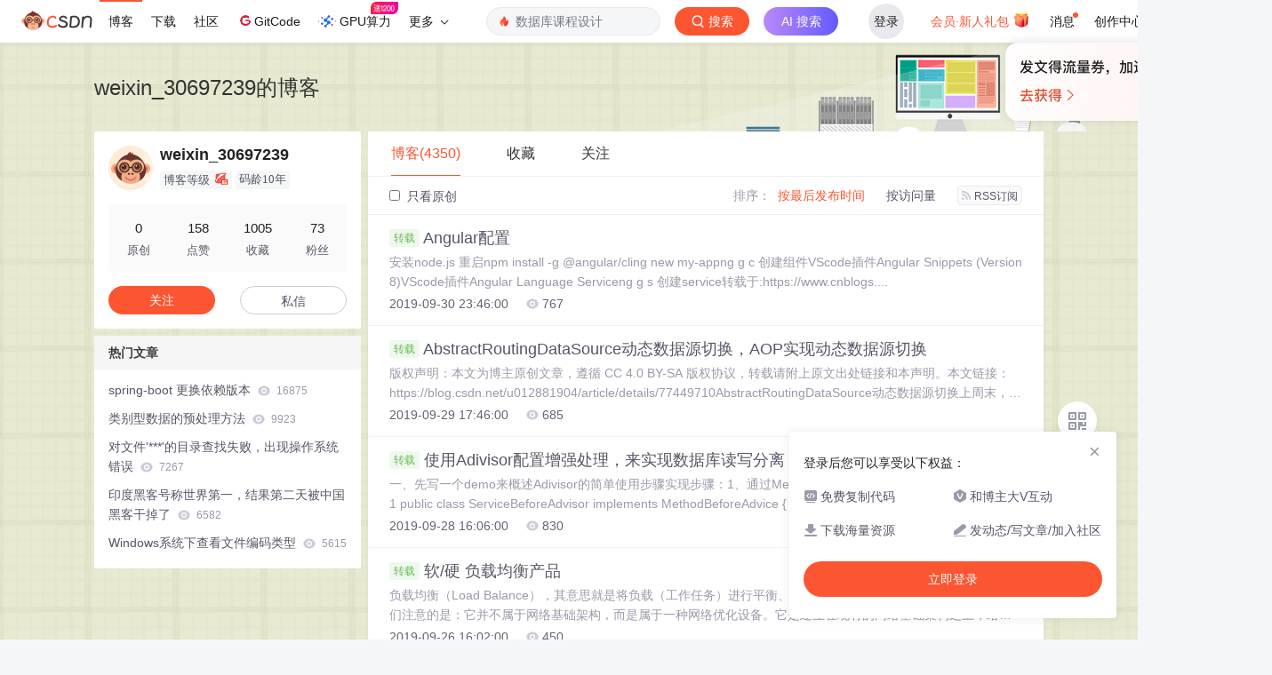

--- FILE ---
content_type: text/html;charset=utf-8
request_url: https://blog.csdn.net/weixin_30697239
body_size: 16288
content:

<!DOCTYPE html>
<html lang="zh-CN">
<head>
    <meta charset="utf-8">
    <link rel="canonical" href="https://blog.csdn.net/weixin_30697239"/>
    <meta http-equiv="content-type" content="text/html; charset=utf-8">
    <meta name="renderer" content="webkit"/>
    <meta name="force-rendering" content="webkit"/>
    <meta http-equiv="X-UA-Compatible" content="IE=edge,chrome=1"/>
    <meta name="viewport" content="width=device-width, initial-scale=1.0, minimum-scale=1.0, maximum-scale=1.0, user-scalable=no">
    <meta name="referrer" content="always">
    <meta http-equiv="Cache-Control" content="no-siteapp" /><link rel="alternate" media="handheld" href="#" />
    <meta name="shenma-site-verification" content="5a59773ab8077d4a62bf469ab966a63b_1497598848">
    <meta name="applicable-device" content="pc">
    <link  href="https://g.csdnimg.cn/static/logo/favicon32.ico"  rel="shortcut icon" type="image/x-icon" />
    <title>weixin_30697239-CSDN博客</title>
    <meta name="description" content="Angular配置,AbstractRoutingDataSource动态数据源切换，AOP实现动态数据源切换,使用Adivisor配置增强处理，来实现数据库读写分离">
        <link rel="stylesheet" type="text/css" href="https://csdnimg.cn/release/blogv2/dist/pc/css/list_enter-a82992e6b1.min.css">
        <link rel="stylesheet" type="text/css" href="https://csdnimg.cn/release/blogv2/dist/pc/themesSkin/skin-yellow/skin-yellow-28d34ab5fa.min.css">
    <script src="https://g.csdnimg.cn/lib/jquery/1.12.4/jquery.min.js" type="text/javascript"></script>
    <script src="https://g.csdnimg.cn/lib/jquery-migrate/1.4.1/jquery-migrate.js" type="text/javascript"></script>
    <script type="text/javascript">
        var isCorporate = false;
        var username =  "weixin_30697239";
        var skinImg = "white";

        var blog_address = "https://blog.csdn.net/weixin_30697239";
        var currentUserName = "";
        var isOwner = false;
        var loginUrl = "http://passport.csdn.net/account/login?from=https://blog.csdn.net/weixin_30697239";
        var blogUrl = "https://blog.csdn.net/";
        var starMapUrl = '';
        var inscodeHost = '';
        var paymentBalanceUrl = '';
        var appBlogDomain = '';
        var avatar = "https://profile-avatar.csdnimg.cn/default.jpg!1";
        var isCJBlog = false;
        var isStarMap = false;
        var articleTitle = "weixin_30697239的博客";
        var articleDesc = "Angular配置,AbstractRoutingDataSource动态数据源切换，AOP实现动态数据源切换,使用Adivisor配置增强处理，来实现数据库读写分离";
        var articleTitles = "weixin_30697239-CSDN博客";
        var nickName = "weixin_30697239";
        var articleDetailUrl = "";
        var vipUrlV = "https://mall.csdn.net/vip?vipSource=learningVip";
        if(window.location.host.split('.').length == 3) {
            blog_address = blogUrl + username;
        }
        var skinStatus = "White";
        var blogStaticHost = "https://csdnimg.cn/release/blogv2/"
        var payColumn = false
    </script>
        <meta name="toolbar" content='{"type":"0","fixModel":"1"}'>
      <script ript src="https://g.csdnimg.cn/??fixed-sidebar/1.1.7/fixed-sidebar.js" type="text/javascript"></script>
    <script src='//g.csdnimg.cn/common/csdn-report/report.js' type='text/javascript'></script>
    <link rel="stylesheet" type="text/css" href="https://csdnimg.cn/public/sandalstrap/1.4/css/sandalstrap.min.css">
    <style>
        .MathJax_Message, .MathJax_Preview{
            display: none !important;
        }
    </style>
    <script src="https://dup.baidustatic.com/js/ds.js"></script>
    <script src="/cdn_cgi_bs_bot/static/crypto.min.js"></script>
    <script src="/cdn_cgi_bs_bot/static/bot-score-v1.js"></script>
    <script src="/cdn_cgi_bs_captcha/static/js/waf_captcha_embedded_bs.js"></script>
</head>
  <body class="nodata  " style="">
    <div id="toolbarBox" style="min-height: 48px;"></div>
    <script src="https://g.csdnimg.cn/common/csdn-toolbar/csdn-toolbar.js" type="text/javascript"></script>
    <script>
    (function(){
        var bp = document.createElement('script');
        var curProtocol = window.location.protocol.split(':')[0];
        if (curProtocol === 'https') {
            bp.src = 'https://zz.bdstatic.com/linksubmit/push.js';
        }
        else {
            bp.src = 'http://push.zhanzhang.baidu.com/push.js';
        }
        var s = document.getElementsByTagName("script")[0];
        s.parentNode.insertBefore(bp, s);
    })();
    </script>
<link rel="stylesheet" href="https://g.csdnimg.cn/lib/cropper/3.1.6/cropper.css">
<script src="https://g.csdnimg.cn/lib/cropper/3.1.6/cropper.js"></script>
<script type="text/javascript" crossorigin src="https://g.csdnimg.cn/common/csdn-login-box/csdn-login-box.js"></script>
<script>
	$("#msgToastText").hide()
</script>
<div class="skin-boxshadow"></div>
<div id="userSkin">
	<div class="user-skin-box">
		<p class="user-skin-title">
        <span>自定义博客皮肤<span class="vip-get">VIP专享<span></span>
        <span class="close-bt bt-back"><svg t="1567152543821" class="icon" viewBox="0 0 1024 1024" version="1.1" xmlns="http://www.w3.org/2000/svg" p-id="10924" xmlns:xlink="http://www.w3.org/1999/xlink" width="12" height="12"><defs><style type="text/css"></style></defs><path d="M512 438.378667L806.506667 143.893333a52.032 52.032 0 1 1 73.6 73.621334L585.621333 512l294.485334 294.485333a52.074667 52.074667 0 0 1-73.6 73.642667L512 585.621333 217.514667 880.128a52.053333 52.053333 0 1 1-73.621334-73.642667L438.378667 512 143.893333 217.514667a52.053333 52.053333 0 1 1 73.621334-73.621334L512 438.378667z" fill="" p-id="10925"></path></svg></span>
        </p>
		<div class="user-skin-item">
			<div class="user-skin-left"><span>*</span>博客头图：</div>
			<div class="user-skin-right">
				<input type="file" class="upload-skin-img" id="uploadHeaderimg" style="display:none" value="">
				<label for="uploadHeaderimg" class="upload-img">
					<div class="icon-box">
					<img class="upload-icon" src="https://csdnimg.cn/release/blogv2/dist/pc/img/upLoadImage.png" alt="">
					<img style="display:none" class="success-upload-icon" src="https://csdnimg.cn/release/blogv2/dist/pc/img/upLoadImageWhite.png" alt="">
					<p class="tip-massage">点击选择上传的图片</p>
					</div>
				</label>
                <p  class="user-skin-tip">格式为PNG、JPG，宽度*高度大于1920*100像素，不超过2MB，主视觉建议放在右侧，请参照线上博客头图</p>
			    <p  class="user-skin-color">请上传大于1920*100像素的图片！</p>
			</div>
		</div>
		<div class="user-skin-item">
            <div class="user-skin-left"><span></span>博客底图：</div>
			<div class="user-skin-right">
				<input type="file" class="upload-skin-img" id="uploadBgimg" style="display:none" value="">
				<label for="uploadBgimg" class="upload-img">
					<div class="icon-box">
					<img class="upload-icon" src="https://csdnimg.cn/release/blogv2/dist/pc/img/upLoadImage.png" alt="">
					<img style="display:none" class="success-upload-icon" src="https://csdnimg.cn/release/blogv2/dist/pc/img/upLoadImageWhite.png" alt="">					
					<p class="tip-massage">点击选择上传的图片</p>
					</div>
				</label>
                <p class="user-skin-tip">图片格式为PNG、JPG，不超过1MB，可上下左右平铺至整个背景</p>
			</div>
		</div>
		<div class="user-skin-item">
            <div class="user-skin-left"><span></span>栏目图：</div>
			<div class="user-skin-right">
				<input type="file" class="upload-skin-img" id="uploadColumnimg" style="display:none" value="">
				<label for="uploadColumnimg" class="upload-img">
					<div class="icon-box">
					<img class="upload-icon" src="https://csdnimg.cn/release/blogv2/dist/pc/img/upLoadImage.png" alt="">
					<img style="display:none" class="success-upload-icon" src="https://csdnimg.cn/release/blogv2/dist/pc/img/upLoadImageWhite.png" alt="">					
					<p class="tip-massage">点击选择上传的图片</p>
					</div>
				</label>
                <p class="user-skin-tip">图片格式为PNG、JPG，图片宽度*高度为300*38像素，不超过0.5MB</p>
			</div>
			
		</div>
		<div class="user-skin-item user-skin-item-input">
            <div class="user-skin-left"><span></span>主标题颜色：</div>
			<div class="user-skin-right">
				<input type="text" class="skin-input" id="topicColor" placeholder="#ffffff">
                <p class="user-skin-tip">RGB颜色，例如：#AFAFAF</p>
			</div>
			
		</div>
		<div class="user-skin-item user-skin-item-input">
            <div class="user-skin-left"><span></span>Hover：</div>
			<div class="user-skin-right">
				<input type="text" class="skin-input" id="topicHoverColor" placeholder="#ffffff">
                <p class="user-skin-tip">RGB颜色，例如：#AFAFAF</p>
			</div>
			
		</div>
		<div class="user-skin-item user-skin-item-input">
            <div class="user-skin-left"><span></span>副标题颜色：</div>
			<div class="user-skin-right">
				<input type="text" class="skin-input" id="subTopicColor" placeholder="#b8b8b8">
                <p class="user-skin-tip">RGB颜色，例如：#AFAFAF</p>
			</div>
			
		</div>
		<div class="user-skin-bt">
			<a href="javascript:;" class="user-skin-preview bt">预览</a>
			<a href="javascript:;" class="user-skin-cancel bt bt-back">取消</a>
			<a href="javascript:;" class="user-skin-refer bt">提交</a>
		</div>
	</div>
</div>
<div id="cropBox">
	<div class="crop-box">
		<p class="crop-box-title">
        	<span>自定义博客皮肤</span>
        	<span class="close-bt  bt-back"><svg t="1567152543821" class="icon" viewBox="0 0 1024 1024" version="1.1" xmlns="http://www.w3.org/2000/svg" p-id="10924" xmlns:xlink="http://www.w3.org/1999/xlink" width="12" height="12"><defs><style type="text/css"></style></defs><path d="M512 438.378667L806.506667 143.893333a52.032 52.032 0 1 1 73.6 73.621334L585.621333 512l294.485334 294.485333a52.074667 52.074667 0 0 1-73.6 73.642667L512 585.621333 217.514667 880.128a52.053333 52.053333 0 1 1-73.621334-73.642667L438.378667 512 143.893333 217.514667a52.053333 52.053333 0 1 1 73.621334-73.621334L512 438.378667z" fill="" p-id="10925"></path></svg></span>
        </p>
		<div class="crop-img-before">
			<img src="" alt="" id="cropImg">
		</div>
		<div class="crop-zoom">
			<a href="javascript:;" class="bt-reduce">-</a><a href="javascript:;" class="bt-add">+</a>
		</div>
		<div class="crop-img-after">
			<div  class="final-img"></div>
		</div>
		<div class="crop-bt">
			<a href="javascript:;" class="bt-prev bt-back">上一步</a><a href="javascript:;" class="bt-next">保存</a>
		</div>
	</div>
</div>
<header>
	<div class="container d-flex clearfix">
		<div class="header-content-box " style=" padding:0;">
		<div class="title-box">
			<h1 class="title-blog ">
				<a href="https://blog.csdn.net/weixin_30697239" style="">weixin_30697239的博客</a>
			</h1>
			<p class="description " style=""></p>
		</div>
		<div class="opt-box d-flex justify-content-end">
		</div>
		</div>
	</div>
</header>
<div class="container clearfix pt0" id="mainBox">
    <main class="content-mian-box"> 
    <div class="container-header">
        <ul class="container-header-ul" id="container-header-ul">
         <li class="active margin" id="container-header-blog" data-type="blog" data-num="4350"><span  data-report-click='{"spm":"1001.2014.3001.5189"}'>博客(4350)</span></li> 
            <li data-num="0" data-type="downloadfile" class="container-header-ul-li"></li>
            <li data-num="0" data-type="askquestion" class="container-header-ul-li"></li>
            <li data-num="" data-type="shou" data-report-click='{"spm":"1001.2014.3001.5232"}' data-flag="true" id="blogCollection" class="container-header-ul-li margin"><span>收藏</span></li>
            <li data-num="" data-type="guan" data-report-click='{"spm":"1001.2014.3001.5233"}' data-flag="true" id="blogFollow" class="container-header-ul-li margin"><span>关注</span></li>
        </ul>
    </div>
<div class="articleMeList-integration" id="articleMeList-blog" style="display:block;">
  <div class="filter-box d-flex align-items-center">
      <form action="" id="seeOriginal">
      <label class="chk-box" for="chkOriginal">
        <input onchange="this.checked ? document.getElementById('seeOriginal').submit() : location.href = 'https://blog.csdn.net/weixin_30697239'" type="checkbox" name="t" value="1"  id="chkOriginal" data-report-click='{"spm":"1001.2014.3001.5236","extend1":"点击选中"}'>
        只看原创
      </label>
      </form>
      <dl class="filter-sort-box d-flex align-items-center">
        <dt>排序：</dt>
        <dd><a href="https://blog.csdn.net/weixin_30697239" data-report-query="" class="btn-filter-sort active" target="_self" data-report-click='{"spm":"1001.2014.3001.5237"}'>按最后发布时间</a></dd>
        <dd><a href="https://blog.csdn.net/weixin_30697239" data-report-query="orderby=ViewCount" class="btn-filter-sort " target="_self" data-report-click='{"spm":"1001.2014.3001.5238"}'>按访问量</a></dd>
        <dd><a class="btn btn-sm rss" href="https://blog.csdn.net/weixin_30697239/rss/list" data-report-click='{"spm":"1001.2014.3001.5239"}'>
        <img class="rss-img" src="https://csdnimg.cn/release/blogv2/dist/pc/img/rss.png" alt="">RSS订阅</a>
        </dd>
    </dl>
  </div>
  <div class="article-list">
    <div class="article-item-box csdn-tracking-statistics" data-articleid="102288773">
      <h4 class="">
        <a href="https://blog.csdn.net/weixin_30697239/article/details/102288773"  data-report-click='{"spm":"1001.2014.3001.5190"}' target="_blank">
          <span class="article-type type-2 float-none">转载</span>
          Angular配置
        </a> 
      </h4>
      <p class="content">
        安装node.js 重启npm install -g @angular/cling new my-appng g c 创建组件VScode插件Angular Snippets (Version 8)VScode插件Angular Language Serviceng g s 创建service转载于:https://www.cnblogs....
      </p>
      <div class="info-box d-flex align-content-center">
        <p>
          <span class="date">2019-09-30 23:46:00</span>
          <span class="read-num"><img src="https://csdnimg.cn/release/blogv2/dist/pc/img/readCountWhite.png" alt="">767</span>
        </p>
      </div>
    </div>
    <div class="article-item-box csdn-tracking-statistics" data-articleid="102153050">
      <h4 class="">
        <a href="https://blog.csdn.net/weixin_30697239/article/details/102153050"  data-report-click='{"spm":"1001.2014.3001.5190"}' target="_blank">
          <span class="article-type type-2 float-none">转载</span>
          AbstractRoutingDataSource动态数据源切换，AOP实现动态数据源切换
        </a> 
      </h4>
      <p class="content">
        版权声明：本文为博主原创文章，遵循 CC 4.0 BY-SA 版权协议，转载请附上原文出处链接和本声明。本文链接：https://blog.csdn.net/u012881904/article/details/77449710AbstractRoutingDataSource动态数据源切换上周末，室友通宵达旦的敲代码处理他的多数据源的问题，搞的非常的紧张，也和我聊了聊天，大概的了解了他...
      </p>
      <div class="info-box d-flex align-content-center">
        <p>
          <span class="date">2019-09-29 17:46:00</span>
          <span class="read-num"><img src="https://csdnimg.cn/release/blogv2/dist/pc/img/readCountWhite.png" alt="">685</span>
        </p>
      </div>
    </div>
    <div class="article-item-box csdn-tracking-statistics" data-articleid="102153049">
      <h4 class="">
        <a href="https://blog.csdn.net/weixin_30697239/article/details/102153049"  data-report-click='{"spm":"1001.2014.3001.5190"}' target="_blank">
          <span class="article-type type-2 float-none">转载</span>
          使用Adivisor配置增强处理，来实现数据库读写分离
        </a> 
      </h4>
      <p class="content">
        一、先写一个demo来概述Adivisor的简单使用步骤实现步骤：1、通过MethodBeforeAdivice接口实现前置增强处理 1 public class ServiceBeforeAdvisor implements MethodBeforeAdvice { 2     private Logger logger = Logger.getLogger(Ser...
      </p>
      <div class="info-box d-flex align-content-center">
        <p>
          <span class="date">2019-09-28 16:06:00</span>
          <span class="read-num"><img src="https://csdnimg.cn/release/blogv2/dist/pc/img/readCountWhite.png" alt="">830</span>
        </p>
      </div>
    </div>
    <div class="article-item-box csdn-tracking-statistics" data-articleid="101794396">
      <h4 class="">
        <a href="https://blog.csdn.net/weixin_30697239/article/details/101794396"  data-report-click='{"spm":"1001.2014.3001.5190"}' target="_blank">
          <span class="article-type type-2 float-none">转载</span>
          软/硬 负载均衡产品
        </a> 
      </h4>
      <p class="content">
        负载均衡（Load Balance），其意思就是将负载（工作任务）进行平衡、分摊到多个操作单元上进行执行。需要我们注意的是：它并不属于网络基础架构，而是属于一种网络优化设备。它是建立在现有的网络基础架构之上，给企业提供了更廉价更有效的扩展选择。相对来说，对于一些网站和一些网络应用而言，需不需要负载均衡，要看网站的访问量是不是增长的很快，单个处理单元无法满足负载需求时，网络应用流量将要...
      </p>
      <div class="info-box d-flex align-content-center">
        <p>
          <span class="date">2019-09-26 16:02:00</span>
          <span class="read-num"><img src="https://csdnimg.cn/release/blogv2/dist/pc/img/readCountWhite.png" alt="">450</span>
        </p>
      </div>
    </div>
    <div class="article-item-box csdn-tracking-statistics" data-articleid="101895920">
      <h4 class="">
        <a href="https://blog.csdn.net/weixin_30697239/article/details/101895920"  data-report-click='{"spm":"1001.2014.3001.5190"}' target="_blank">
          <span class="article-type type-2 float-none">转载</span>
          pixabay注册失败原因以及解决办法
        </a> 
      </h4>
      <p class="content">
        现在资源版权问题越来越严格，尤其是用在商业上的。最近发现pixabay可以免费使用且完全免费，图片，视频，矢量图，非常爽~！找到网站上注册，提示如下错误，大致意思就是“哎呀！出事了。 请不要使用自动工具填写此表格，也不要尝试使用其他浏览器。”提示跟注册不了没有关系。很快找到原因了，主要是因为注册时候有一个谷歌机器验证，大部分情况你是看不到的，但是大家知道我们是...
      </p>
      <div class="info-box d-flex align-content-center">
        <p>
          <span class="date">2019-09-24 18:24:00</span>
          <span class="read-num"><img src="https://csdnimg.cn/release/blogv2/dist/pc/img/readCountWhite.png" alt="">4342</span>
        </p>
      </div>
    </div>
    <div class="article-item-box csdn-tracking-statistics" data-articleid="102351708">
      <h4 class="">
        <a href="https://blog.csdn.net/weixin_30697239/article/details/102351708"  data-report-click='{"spm":"1001.2014.3001.5190"}' target="_blank">
          <span class="article-type type-2 float-none">转载</span>
          Spring Boot 多站点利用 Redis 实现 Session 共享
        </a> 
      </h4>
      <p class="content">
        如何在不同站点（web服务进程）之间共享会话 Session 呢，原理很简单，就是把这个 Session 独立存储在一个地方，所有的站点都从这个地方读取 Session。通常我们使用 Redis 来解决这个问题Spring Boot 2.1.8Redis 5.0.3本项目源码 github 下载本章解决前面文章 Spring Boot 利用 nginx 实现生产环境的伪热...
      </p>
      <div class="info-box d-flex align-content-center">
        <p>
          <span class="date">2019-09-22 09:16:00</span>
          <span class="read-num"><img src="https://csdnimg.cn/release/blogv2/dist/pc/img/readCountWhite.png" alt="">193</span>
        </p>
      </div>
    </div>
    <div class="article-item-box csdn-tracking-statistics" data-articleid="101327801">
      <h4 class="">
        <a href="https://blog.csdn.net/weixin_30697239/article/details/101327801"  data-report-click='{"spm":"1001.2014.3001.5190"}' target="_blank">
          <span class="article-type type-2 float-none">转载</span>
          AES加密与解密（秘钥）
        </a> 
      </h4>
      <p class="content">
        转载地址：https://blog.csdn.net/lichuangcsdn/article/details/80842338  1 package com.snsoft.modules.biz.test;  2   3 import org.slf4j.Logger;  4 import org.slf4j.LoggerFactory;  5 impor...
      </p>
      <div class="info-box d-flex align-content-center">
        <p>
          <span class="date">2019-09-20 17:22:00</span>
          <span class="read-num"><img src="https://csdnimg.cn/release/blogv2/dist/pc/img/readCountWhite.png" alt="">1175</span>
        </p>
      </div>
    </div>
    <div class="article-item-box csdn-tracking-statistics" data-articleid="101794390">
      <h4 class="">
        <a href="https://blog.csdn.net/weixin_30697239/article/details/101794390"  data-report-click='{"spm":"1001.2014.3001.5190"}' target="_blank">
          <span class="article-type type-2 float-none">转载</span>
          基于nginx结合openssl实现https
        </a> 
      </h4>
      <p class="content">
        在做之前需要将nginx建好，保证端口打开一、检查openssl是否安装[root@localhost ~]# rpm -qa opensslopenssl-1.0.2k-16.el7_6.1.x86_64二、创建根证书CA1、生成CA私钥[root@localhost openssl]# openssl genrsa -out local.key...
      </p>
      <div class="info-box d-flex align-content-center">
        <p>
          <span class="date">2019-09-19 12:14:00</span>
          <span class="read-num"><img src="https://csdnimg.cn/release/blogv2/dist/pc/img/readCountWhite.png" alt="">180</span>
        </p>
      </div>
    </div>
    <div class="article-item-box csdn-tracking-statistics" data-articleid="101103663">
      <h4 class="">
        <a href="https://blog.csdn.net/weixin_30697239/article/details/101103663"  data-report-click='{"spm":"1001.2014.3001.5190"}' target="_blank">
          <span class="article-type type-2 float-none">转载</span>
          luoguP3531 [POI2012]LIT-Letters
        </a> 
      </h4>
      <p class="content">
        (https://www.luogu.org/problem/P3531)注意编号#include&lt;cstdio&gt;#include&lt;algorithm&gt;#include&lt;cstring&gt;#include&lt;vector&gt;#include&lt;iostream&gt;using namespace std;const int ...
      </p>
      <div class="info-box d-flex align-content-center">
        <p>
          <span class="date">2019-09-18 17:42:00</span>
          <span class="read-num"><img src="https://csdnimg.cn/release/blogv2/dist/pc/img/readCountWhite.png" alt="">164</span>
        </p>
      </div>
    </div>
    <div class="article-item-box csdn-tracking-statistics" data-articleid="102351706">
      <h4 class="">
        <a href="https://blog.csdn.net/weixin_30697239/article/details/102351706"  data-report-click='{"spm":"1001.2014.3001.5190"}' target="_blank">
          <span class="article-type type-2 float-none">转载</span>
          Spring Boot 利用 nginx 实现生产环境的伪热更新
        </a> 
      </h4>
      <p class="content">
        当我们在服务器部署Java程序，特别是使用了 Spring Boot 生成单一 Jar 文件部署的时候，单一文件为我们开发单来的极大的便利性，保障程序的完整性。但同时对我们修改程序中的任何一处都带来重启服务的麻烦。如何解决这个问题呢？测试用代码 github 下载1 问题分析为了能够解决这个问题，我们来分析下，为什么要重启服务，因为 Jar 中的内容发生了改变，大部分应用程式都加...
      </p>
      <div class="info-box d-flex align-content-center">
        <p>
          <span class="date">2019-09-18 11:55:00</span>
          <span class="read-num"><img src="https://csdnimg.cn/release/blogv2/dist/pc/img/readCountWhite.png" alt="">648</span>
        </p>
      </div>
    </div>
    <div class="article-item-box csdn-tracking-statistics" data-articleid="101366100">
      <h4 class="">
        <a href="https://blog.csdn.net/weixin_30697239/article/details/101366100"  data-report-click='{"spm":"1001.2014.3001.5190"}' target="_blank">
          <span class="article-type type-2 float-none">转载</span>
          最近工作情况整理
        </a> 
      </h4>
      <p class="content">
        　　之前有提到，我最近换了一家公司。　　换公司有很多坑，也有很多不同的体验，这个之后再补充。　　之前做的工作比较杂，从需求，到开发，测试，运维和监控，甚至硬件都要负责；新的工作主要是做测试开发，技术栈是基于Java和python，所以之后的文章可能主要是基于java，Python和测试这3方面的了。　　新公司的项目流程也比较完善，从需求文档的撰写，到设计架构的评审，以及接口测...
      </p>
      <div class="info-box d-flex align-content-center">
        <p>
          <span class="date">2019-09-18 00:10:00</span>
          <span class="read-num"><img src="https://csdnimg.cn/release/blogv2/dist/pc/img/readCountWhite.png" alt="">143</span>
        </p>
      </div>
    </div>
    <div class="article-item-box csdn-tracking-statistics" data-articleid="102351709">
      <h4 class="">
        <a href="https://blog.csdn.net/weixin_30697239/article/details/102351709"  data-report-click='{"spm":"1001.2014.3001.5190"}' target="_blank">
          <span class="article-type type-2 float-none">转载</span>
          Spring Boot 如何动态切换数据源
        </a> 
      </h4>
      <p class="content">
        本章是一个完整的 Spring Boot 动态数据源切换示例，例如主数据库使用 lionsea 从数据库 lionsea_slave1、lionsea_slave2。只需要在对应的代码上使用 DataSource(&quot;slave1&quot;) 注解来实现数据库切换。想要实现数据源动态切换，需要用到以下知识spring boot 中自定义注解spring boot 中的 aop 拦截myb...
      </p>
      <div class="info-box d-flex align-content-center">
        <p>
          <span class="date">2019-09-16 19:12:00</span>
          <span class="read-num"><img src="https://csdnimg.cn/release/blogv2/dist/pc/img/readCountWhite.png" alt="">734</span>
        </p>
      </div>
    </div>
    <div class="article-item-box csdn-tracking-statistics" data-articleid="102351707">
      <h4 class="">
        <a href="https://blog.csdn.net/weixin_30697239/article/details/102351707"  data-report-click='{"spm":"1001.2014.3001.5190"}' target="_blank">
          <span class="article-type type-2 float-none">转载</span>
          Spring Boot 自定义 Banner 教程
        </a> 
      </h4>
      <p class="content">
        我们在启动 SpringBoot 时，控制台会打印 SpringBoot Logo 以及版本信息。有的时候我们需要自己弄个有个性的文本图片。Spring Boot 为我们提供了自定义接口。  .   ____          _            __ _ _ /\\ / ___'_ __ _ _(_)_ __  __ _ \ \ \ \( ( )\___ | '_ | '_...
      </p>
      <div class="info-box d-flex align-content-center">
        <p>
          <span class="date">2019-09-16 19:03:00</span>
          <span class="read-num"><img src="https://csdnimg.cn/release/blogv2/dist/pc/img/readCountWhite.png" alt="">165</span>
        </p>
      </div>
    </div>
    <div class="article-item-box csdn-tracking-statistics" data-articleid="101295129">
      <h4 class="">
        <a href="https://blog.csdn.net/weixin_30697239/article/details/101295129"  data-report-click='{"spm":"1001.2014.3001.5190"}' target="_blank">
          <span class="article-type type-2 float-none">转载</span>
          Q：简单实现URL只能页面跳转，禁止直接访问
        </a> 
      </h4>
      <p class="content">
        sessionStorage 用于临时保存同一窗口(或标签页)的数据，在关闭窗口或标签页之后将会删除这些数据，且不同标签页的session不能共享，通过此特性来控制某个页面只能通过上级页面同标签页跳转进入1，需求分析：首页关闭某个二级跳转页面入口，但可以通过连接直接访问2，通过在一级页面添加存储　　sessionStorage.setItem(&quot;routerView&quot;, &quot;...
      </p>
      <div class="info-box d-flex align-content-center">
        <p>
          <span class="date">2019-09-16 16:45:00</span>
          <span class="read-num"><img src="https://csdnimg.cn/release/blogv2/dist/pc/img/readCountWhite.png" alt="">2113</span>
        </p>
      </div>
    </div>
    <div class="article-item-box csdn-tracking-statistics" data-articleid="101295128">
      <h4 class="">
        <a href="https://blog.csdn.net/weixin_30697239/article/details/101295128"  data-report-click='{"spm":"1001.2014.3001.5190"}' target="_blank">
          <span class="article-type type-2 float-none">转载</span>
          Q：elementUI中tree组件动态展开
        </a> 
      </h4>
      <p class="content">
        1，在组件中设置展开收缩开关default-expand-all=&quot;isExpand&quot;2，展开收起触发按钮&lt;div class=&quot;tree-foot clearfix&quot;&gt;　　&lt;el-button class=&quot;fr&quot; size=&quot;mini&quot; plain type=&quot;primary&quot; icon=&quot;el-icon-caret-top&quot; @click...
      </p>
      <div class="info-box d-flex align-content-center">
        <p>
          <span class="date">2019-09-16 10:20:00</span>
          <span class="read-num"><img src="https://csdnimg.cn/release/blogv2/dist/pc/img/readCountWhite.png" alt="">486</span>
        </p>
      </div>
    </div>
    <div class="article-item-box csdn-tracking-statistics" data-articleid="101103654">
      <h4 class="">
        <a href="https://blog.csdn.net/weixin_30697239/article/details/101103654"  data-report-click='{"spm":"1001.2014.3001.5190"}' target="_blank">
          <span class="article-type type-2 float-none">转载</span>
          BZOJ 3747: [POI2015]Kinoman
        </a> 
      </h4>
      <p class="content">
        题意：https://www.lydsy.com/JudgeOnline/problem.php?id=3747有 m 个不同颜色的点，每个点有个权值，现在由这 m 种颜色的点组成的长度为 n 的序列求一个区间，这个区间内只出现一次的点的权值和最大参考博客：http://hzwer.com/5715.html分析这种和颜色出现次数相关的题比较正常的想法就是枚举左端点，在右移...
      </p>
      <div class="info-box d-flex align-content-center">
        <p>
          <span class="date">2019-09-14 16:41:00</span>
          <span class="read-num"><img src="https://csdnimg.cn/release/blogv2/dist/pc/img/readCountWhite.png" alt="">108</span>
        </p>
      </div>
    </div>
    <div class="article-item-box csdn-tracking-statistics" data-articleid="101579534">
      <h4 class="">
        <a href="https://blog.csdn.net/weixin_30697239/article/details/101579534"  data-report-click='{"spm":"1001.2014.3001.5190"}' target="_blank">
          <span class="article-type type-2 float-none">转载</span>
          PHP + Redis 实现消息队列
        </a> 
      </h4>
      <p class="content">
        Redis做消息队列的好处在于它的轻量级，高并发，延迟敏感，应用场景有 即时数据分析、秒杀计数器、缓存等Redis做消息队列待解决的问题：　　1、消息的可靠性：没有相应的机制保证消息的消费，当消费者消费失败的时候，消息体丢失，需要手动处理。生产者只管向队列中插入数据，不管消费者是否成功消费。　　2、消费者挂掉消息不会丢失，但是需要重新触发一下消费者，才能够继续消费消息。...
      </p>
      <div class="info-box d-flex align-content-center">
        <p>
          <span class="date">2019-09-09 12:39:00</span>
          <span class="read-num"><img src="https://csdnimg.cn/release/blogv2/dist/pc/img/readCountWhite.png" alt="">164</span>
        </p>
      </div>
    </div>
    <div class="article-item-box csdn-tracking-statistics" data-articleid="101794387">
      <h4 class="">
        <a href="https://blog.csdn.net/weixin_30697239/article/details/101794387"  data-report-click='{"spm":"1001.2014.3001.5190"}' target="_blank">
          <span class="article-type type-2 float-none">转载</span>
          tcp基本内容
        </a> 
      </h4>
      <p class="content">
        1、TCP用三次握手（three-way handshake）一对终端同时初始化一个它们之间的连接是可能的。但通常是由一端打开一个套接字（socket）然后监听来自另一方的连接，这就是通常所指的被动打开（passive open）。服务器端被被动打开以后，用户端就能开始创建主动打开（active open）。（1）第一次握手：Client将标志位SYN置为1，随机产生一个值s...
      </p>
      <div class="info-box d-flex align-content-center">
        <p>
          <span class="date">2019-09-09 12:29:00</span>
          <span class="read-num"><img src="https://csdnimg.cn/release/blogv2/dist/pc/img/readCountWhite.png" alt="">183</span>
        </p>
      </div>
    </div>
    <div class="article-item-box csdn-tracking-statistics" data-articleid="101579530">
      <h4 class="">
        <a href="https://blog.csdn.net/weixin_30697239/article/details/101579530"  data-report-click='{"spm":"1001.2014.3001.5190"}' target="_blank">
          <span class="article-type type-2 float-none">转载</span>
          Scala Spark Streaming + Kafka + Zookeeper完成数据的发布和消费
        </a> 
      </h4>
      <p class="content">
        一、Spark Streaming　　Spark Streaming是核心Spark API的扩展，可实现实时数据流的可扩展，高吞吐量，容错流处理。数据可以从许多来源（如Kafka，Flume，Kinesis或TCP sockets）中提取，并且可以使用以高级函数表示的复杂算法进行处理map，例如reduce，join和window。最后，处理后的数据可以推送到文件系统，数据库和实时...
      </p>
      <div class="info-box d-flex align-content-center">
        <p>
          <span class="date">2019-09-04 13:33:00</span>
          <span class="read-num"><img src="https://csdnimg.cn/release/blogv2/dist/pc/img/readCountWhite.png" alt="">505</span>
        </p>
      </div>
    </div>
    <div class="article-item-box csdn-tracking-statistics" data-articleid="101579527">
      <h4 class="">
        <a href="https://blog.csdn.net/weixin_30697239/article/details/101579527"  data-report-click='{"spm":"1001.2014.3001.5190"}' target="_blank">
          <span class="article-type type-2 float-none">转载</span>
          Zookeeper知识学习
        </a> 
      </h4>
      <p class="content">
        一、什么是Zookeeper？　　ZooKeeper是一个开源Apache项目，提供集中式服务，用于在分布式系统中的大型集群上提供集中服务，用于维护命名和配置数据，并在分布式系统中提供灵活，强大的同步。Zookeeper跟踪 Kafka 集群节点的状态，并跟踪Kafka主题，分区等。Zookeeper 允许多个客户端同时执行读写操作，并充当系统内的共享配置服务。二、为什...
      </p>
      <div class="info-box d-flex align-content-center">
        <p>
          <span class="date">2019-09-04 11:32:00</span>
          <span class="read-num"><img src="https://csdnimg.cn/release/blogv2/dist/pc/img/readCountWhite.png" alt="">111</span>
        </p>
      </div>
    </div>
    <div class="article-item-box csdn-tracking-statistics" data-articleid="101579524">
      <h4 class="">
        <a href="https://blog.csdn.net/weixin_30697239/article/details/101579524"  data-report-click='{"spm":"1001.2014.3001.5190"}' target="_blank">
          <span class="article-type type-2 float-none">转载</span>
          Kafka知识学习
        </a> 
      </h4>
      <p class="content">
        一、什么是Kafka？　　Apache Kafka是一个社区分布式事件流平台，能够每天处理数万亿个事件。Kafka最初被设想为消息传递队列，它基于分布式提交日志的抽象。自2011年由LinkedIn创建并开源以来，Kafka已迅速从消息队列发展成为一个成熟的事件流平台。用作 LinkedIn 的活动流（Activity Stream）和运营数据处理管道（Pipeline）的基础。活动...
      </p>
      <div class="info-box d-flex align-content-center">
        <p>
          <span class="date">2019-09-04 11:00:00</span>
          <span class="read-num"><img src="https://csdnimg.cn/release/blogv2/dist/pc/img/readCountWhite.png" alt="">114</span>
        </p>
      </div>
    </div>
    <div class="article-item-box csdn-tracking-statistics" data-articleid="101408624">
      <h4 class="">
        <a href="https://blog.csdn.net/weixin_30697239/article/details/101408624"  data-report-click='{"spm":"1001.2014.3001.5190"}' target="_blank">
          <span class="article-type type-2 float-none">转载</span>
          怎么避免写bug?
        </a> 
      </h4>
      <p class="content">
        1：关注可能的业务逻辑异常：业务逻辑异常 可以通过各种输入输出 和 预期进行比较 即可很快发现。2：关注可能的运行逻辑异常： 如 copy对象； 对象引用等 这类异常只看代码逻辑时很难发现的；代码写好后要在大脑中试运行一下看是否会存在这样的异常，这个也跟经验和警惕性有关。3：关注可能的常识性异常：如时间会有时区差异等；再如 Es 更新会有延迟等；这些也需要警惕性。...
      </p>
      <div class="info-box d-flex align-content-center">
        <p>
          <span class="date">2019-09-02 23:02:00</span>
          <span class="read-num"><img src="https://csdnimg.cn/release/blogv2/dist/pc/img/readCountWhite.png" alt="">299</span>
        </p>
      </div>
    </div>
    <div class="article-item-box csdn-tracking-statistics" data-articleid="101366103">
      <h4 class="">
        <a href="https://blog.csdn.net/weixin_30697239/article/details/101366103"  data-report-click='{"spm":"1001.2014.3001.5190"}' target="_blank">
          <span class="article-type type-2 float-none">转载</span>
          离线环境升级python及安装模块
        </a> 
      </h4>
      <p class="content">
        　　之前介绍的的Zabbix脚本是用python3写的，但是centos7默认安装的是python2.7.5，所以我们需要升级到python3。　　因为服务器是内网环境，不能访问外网，所以本文就对离线环境下（无网络）升级python及安装模块进行介绍。Centos7升级python3安装python3　　先介绍参考文档，centos7将python默认版本升级。　　1...
      </p>
      <div class="info-box d-flex align-content-center">
        <p>
          <span class="date">2019-09-02 17:57:00</span>
          <span class="read-num"><img src="https://csdnimg.cn/release/blogv2/dist/pc/img/readCountWhite.png" alt="">1314</span>
        </p>
      </div>
    </div>
    <div class="article-item-box csdn-tracking-statistics" data-articleid="101408625">
      <h4 class="">
        <a href="https://blog.csdn.net/weixin_30697239/article/details/101408625"  data-report-click='{"spm":"1001.2014.3001.5190"}' target="_blank">
          <span class="article-type type-2 float-none">转载</span>
          备忘代码
        </a> 
      </h4>
      <p class="content">
        用 Java正则中环视去移除JSON字符串中多余的”1     public static void main(String[] args) {2         String a = &quot;{\&quot;color\&quot;:\&quot;7.3\&quot;双耳汤盘-绿色\&quot;,\&quot;warename\&quot;:\&quot;瓷彩美（CECEME）创意陶瓷盘子 个性双耳汤盘家用菜盘深盘西餐盘牛排盘早餐盘沙拉盘 7.3\&quot;双耳汤盘...
      </p>
      <div class="info-box d-flex align-content-center">
        <p>
          <span class="date">2019-09-02 10:13:00</span>
          <span class="read-num"><img src="https://csdnimg.cn/release/blogv2/dist/pc/img/readCountWhite.png" alt="">115</span>
        </p>
      </div>
    </div>
    <div class="article-item-box csdn-tracking-statistics" data-articleid="101103661">
      <h4 class="">
        <a href="https://blog.csdn.net/weixin_30697239/article/details/101103661"  data-report-click='{"spm":"1001.2014.3001.5190"}' target="_blank">
          <span class="article-type type-2 float-none">转载</span>
          堆及堆的变种
        </a> 
      </h4>
      <p class="content">
        堆及堆的变种声明参考课件和讲授来自Accelerator，分析懒得打也来自他堆的元素删除借用标记的思想，我们维护一个和原堆同样性质（大根，小根）的堆，每次删除就把它扔到标记堆里面当我们需要 pop 的时候，如果堆顶元素和删除堆顶元素相同，那么就说明这个元素是我们之前删除过的，于是我们就在删除堆里面和这个堆里面同时 pop, 然后考察下一元素。容易发现时间复杂度和空间复杂度没...
      </p>
      <div class="info-box d-flex align-content-center">
        <p>
          <span class="date">2019-09-01 17:51:00</span>
          <span class="read-num"><img src="https://csdnimg.cn/release/blogv2/dist/pc/img/readCountWhite.png" alt="">160</span>
        </p>
      </div>
    </div>
    <div class="article-item-box csdn-tracking-statistics" data-articleid="102153047">
      <h4 class="">
        <a href="https://blog.csdn.net/weixin_30697239/article/details/102153047"  data-report-click='{"spm":"1001.2014.3001.5190"}' target="_blank">
          <span class="article-type type-2 float-none">转载</span>
          java并发编程--第一章并发编程的挑战
        </a> 
      </h4>
      <p class="content">
        一、java并发编程的挑战并发编程需要注意的问题:并发编程的目的是让程序运行的更快，然而并不是启动更多的线程就能让程序最大限度的并发执行。若希望通过多线程并发让程序执行的更快，会受到如下问题的挑战：线程的上下文切换问题、死锁问题、受限于硬件和软件的资源问题。1、线程上下文切换线程上下文切换简述：CPU通过时间片分配算法来循环执行任务，每个线程任务在正常情况下是被CPU...
      </p>
      <div class="info-box d-flex align-content-center">
        <p>
          <span class="date">2019-09-01 15:02:00</span>
          <span class="read-num"><img src="https://csdnimg.cn/release/blogv2/dist/pc/img/readCountWhite.png" alt="">124</span>
        </p>
      </div>
    </div>
    <div class="article-item-box csdn-tracking-statistics" data-articleid="102025830">
      <h4 class="">
        <a href="https://blog.csdn.net/weixin_30697239/article/details/102025830"  data-report-click='{"spm":"1001.2014.3001.5190"}' target="_blank">
          <span class="article-type type-2 float-none">转载</span>
          Dicom文件支持中文字符
        </a> 
      </h4>
      <p class="content">
        Dicom文件的默认字符集编码为ISO-IR6，这种字符集是不支持中文的，当使用Dicom工具修改病人姓名后，名字会成乱码而无法正常显示，如下图：知道了原因就知道解决办法了，修改Dicom的字符集（0008，0005标签，名字叫SpecificCharacterSet），把该值改成支持中文的即可，如GB1830、ISO_IR 192，再把病人姓名改为中文，可正常显示，如下图：...
      </p>
      <div class="info-box d-flex align-content-center">
        <p>
          <span class="date">2019-08-29 15:24:00</span>
          <span class="read-num"><img src="https://csdnimg.cn/release/blogv2/dist/pc/img/readCountWhite.png" alt="">2136</span>
        </p>
      </div>
    </div>
    <div class="article-item-box csdn-tracking-statistics" data-articleid="102309594">
      <h4 class="">
        <a href="https://blog.csdn.net/weixin_30697239/article/details/102309594"  data-report-click='{"spm":"1001.2014.3001.5190"}' target="_blank">
          <span class="article-type type-2 float-none">转载</span>
          duilib入门教程
        </a> 
      </h4>
      <p class="content">
        duilib使用手册1.简介duilib是一个开源 的directui 界面库，使用XML来描述界面风格，界面布局，将界面与逻辑分离，能够快速开发美观的界面。2.代码下载与编译2.1代码下载github网址：https://github.com/duilib/duilib下载后的代码结构如下：2.2编译打开根目录的Duilib.sln，github上的工程是VS2013...
      </p>
      <div class="info-box d-flex align-content-center">
        <p>
          <span class="date">2019-08-28 10:34:00</span>
          <span class="read-num"><img src="https://csdnimg.cn/release/blogv2/dist/pc/img/readCountWhite.png" alt="">1272</span>
        </p>
      </div>
    </div>
    <div class="article-item-box csdn-tracking-statistics" data-articleid="101794622">
      <h4 class="">
        <a href="https://blog.csdn.net/weixin_30697239/article/details/101794622"  data-report-click='{"spm":"1001.2014.3001.5190"}' target="_blank">
          <span class="article-type type-2 float-none">转载</span>
          node 垃圾回收机制
        </a> 
      </h4>
      <p class="content">
        之前看深入浅出nodejs时读到过node的垃圾回收机制，后来渐渐忘了，这次有时间突然想起，再次复习了一下；除堆外内存，其余部分均由V8管理。栈（Stack）的分配与回收非常直接，当程序离开某作用域后，其栈指针下移（回退），整个作用域的局部变量都会出栈，内存收回。最复杂的部分是堆（Heap）的管理，V8使用垃圾回收机制进行堆的内存管理，也是开发中可能造成内存泄漏的部分...
      </p>
      <div class="info-box d-flex align-content-center">
        <p>
          <span class="date">2019-08-27 14:51:00</span>
          <span class="read-num"><img src="https://csdnimg.cn/release/blogv2/dist/pc/img/readCountWhite.png" alt="">144</span>
        </p>
      </div>
    </div>
    <div class="article-item-box csdn-tracking-statistics" data-articleid="101327799">
      <h4 class="">
        <a href="https://blog.csdn.net/weixin_30697239/article/details/101327799"  data-report-click='{"spm":"1001.2014.3001.5190"}' target="_blank">
          <span class="article-type type-2 float-none">转载</span>
          svn下载代码cleanup失败解决办法
        </a> 
      </h4>
      <p class="content">
        svn Cleanup失败了1.新建一个文件夹，在svn通过同样目录下载文件2.把下载下来的代码文件夹中 .svn文件夹，复制到cleanup失败的文件夹中，就可以了转载于:https://www.cnblogs.com/lidar/p/11415036.html...
      </p>
      <div class="info-box d-flex align-content-center">
        <p>
          <span class="date">2019-08-26 21:13:00</span>
          <span class="read-num"><img src="https://csdnimg.cn/release/blogv2/dist/pc/img/readCountWhite.png" alt="">443</span>
        </p>
      </div>
    </div>
    <div class="article-item-box csdn-tracking-statistics" data-articleid="101327804">
      <h4 class="">
        <a href="https://blog.csdn.net/weixin_30697239/article/details/101327804"  data-report-click='{"spm":"1001.2014.3001.5190"}' target="_blank">
          <span class="article-type type-2 float-none">转载</span>
          maven中net.sf.json报错
        </a> 
      </h4>
      <p class="content">
        转载地址：https://blog.csdn.net/WO8451401/article/details/82052329转载于:https://www.cnblogs.com/lidar/p/11414994.html
      </p>
      <div class="info-box d-flex align-content-center">
        <p>
          <span class="date">2019-08-26 21:08:00</span>
          <span class="read-num"><img src="https://csdnimg.cn/release/blogv2/dist/pc/img/readCountWhite.png" alt="">127</span>
        </p>
      </div>
    </div>
    <div class="article-item-box csdn-tracking-statistics" data-articleid="101679556">
      <h4 class="">
        <a href="https://blog.csdn.net/weixin_30697239/article/details/101679556"  data-report-click='{"spm":"1001.2014.3001.5190"}' target="_blank">
          <span class="article-type type-2 float-none">转载</span>
          linux下shell脚本中sed命令的用法
        </a> 
      </h4>
      <p class="content">
        先来给一个案例：   #将old.sql文件中的符号“|”替换为“,”，并保存到test.sql文件中    sed &quot;s/|/,/g&quot; &quot;old.sql&quot;&gt; test.sql    #将test.sql文件中的每一行最后的符号“,”删除     sed -i 's/,$//g' test.sql　　#在test.sql文件中每行的开头添加左括号“(”   ...
      </p>
      <div class="info-box d-flex align-content-center">
        <p>
          <span class="date">2019-08-26 16:34:00</span>
          <span class="read-num"><img src="https://csdnimg.cn/release/blogv2/dist/pc/img/readCountWhite.png" alt="">918</span>
        </p>
      </div>
    </div>
    <div class="article-item-box csdn-tracking-statistics" data-articleid="101579532">
      <h4 class="">
        <a href="https://blog.csdn.net/weixin_30697239/article/details/101579532"  data-report-click='{"spm":"1001.2014.3001.5190"}' target="_blank">
          <span class="article-type type-2 float-none">转载</span>
          Kafka-manager启动命令
        </a> 
      </h4>
      <p class="content">
        $ nohup ./kafka-manager -Dconfig.file=/Users/hunter/kafka-manager/target/universal/kafka-manager-2.0.0.2/conf/application.conf                  　　~/kafka-manager/target/universal/kafka-ma...
      </p>
      <div class="info-box d-flex align-content-center">
        <p>
          <span class="date">2019-08-26 10:14:00</span>
          <span class="read-num"><img src="https://csdnimg.cn/release/blogv2/dist/pc/img/readCountWhite.png" alt="">2943</span>
        </p>
      </div>
    </div>
    <div class="article-item-box csdn-tracking-statistics" data-articleid="102351705">
      <h4 class="">
        <a href="https://blog.csdn.net/weixin_30697239/article/details/102351705"  data-report-click='{"spm":"1001.2014.3001.5190"}' target="_blank">
          <span class="article-type type-2 float-none">转载</span>
          Spring Boot 操作 Excel
        </a> 
      </h4>
      <p class="content">
        Excel 在日常操作中经常使用到，Spring Boot 中使用 POI 操作 Excel本项目源码 github 下载1 新建 Spring Boot Maven 示例工程项目注意：本示例是用 IDEA 开发工具File &gt; New &gt; Project，如下图选择 Spring Initializr 然后点击 【Next】下一步填写 GroupId（包名）、A...
      </p>
      <div class="info-box d-flex align-content-center">
        <p>
          <span class="date">2019-08-25 17:40:00</span>
          <span class="read-num"><img src="https://csdnimg.cn/release/blogv2/dist/pc/img/readCountWhite.png" alt="">217</span>
        </p>
      </div>
    </div>
    <div class="article-item-box csdn-tracking-statistics" data-articleid="101103652">
      <h4 class="">
        <a href="https://blog.csdn.net/weixin_30697239/article/details/101103652"  data-report-click='{"spm":"1001.2014.3001.5190"}' target="_blank">
          <span class="article-type type-2 float-none">转载</span>
          luoguP2486 [SDOI2011]染色
        </a> 
      </h4>
      <p class="content">
        题目Description给定一棵有n个节点的无根树和m个操作，操作有2类：1、将节点a到节点b路径上所有点都染成颜色c；2、询问节点a到节点b路径上的颜色段数量（连续相同颜色被认为是同一段），如“112221”由3段组成：“11”、“222”和“1”。请你写一个程序依次完成这m个操作。Sample Input6 52 2 1 2 1 11 21 32 42 5...
      </p>
      <div class="info-box d-flex align-content-center">
        <p>
          <span class="date">2019-08-24 21:00:00</span>
          <span class="read-num"><img src="https://csdnimg.cn/release/blogv2/dist/pc/img/readCountWhite.png" alt="">120</span>
        </p>
      </div>
    </div>
    <div class="article-item-box csdn-tracking-statistics" data-articleid="101103650">
      <h4 class="">
        <a href="https://blog.csdn.net/weixin_30697239/article/details/101103650"  data-report-click='{"spm":"1001.2014.3001.5190"}' target="_blank">
          <span class="article-type type-2 float-none">转载</span>
          树上乱搞（树上数据结构
        </a> 
      </h4>
      <p class="content">
        树上乱搞bzoj3319:黑白树允许离线的话，添加操作可以变为撤销操作做这题之前我们先体验一个水题， 一个离线就变得容易的题（WTM因为没有倒着输出而改了好些时间...傻子bzoj4551: [Tjoi2016&amp;Heoi2016]树Description在2016年，佳媛姐姐刚刚学习了树，非常开心。现在他想解决这样一个问题：给定一颗有根树（根为1），有以下两种操作...
      </p>
      <div class="info-box d-flex align-content-center">
        <p>
          <span class="date">2019-08-24 19:02:00</span>
          <span class="read-num"><img src="https://csdnimg.cn/release/blogv2/dist/pc/img/readCountWhite.png" alt="">147</span>
        </p>
      </div>
    </div>
    <div class="article-item-box csdn-tracking-statistics" data-articleid="101103660">
      <h4 class="">
        <a href="https://blog.csdn.net/weixin_30697239/article/details/101103660"  data-report-click='{"spm":"1001.2014.3001.5190"}' target="_blank">
          <span class="article-type type-2 float-none">转载</span>
          树型DP（2）
        </a> 
      </h4>
      <p class="content">
        声明参考课件和讲授来自Accelerator找树的直径树的直径定义为一个树中最长的一条链。一种做法比较显然，我们可以大力 DP，维护出一个节点向下的最长链F(x)和次长链G(x)，保证F,G不出自同一个儿子，然后用二者加和来更新答案，同时更新父亲节点的最长链和次长链。另外一种做法，则可以这样：随便选择一个点，然后找到距离这个点最远的点 A, 再以 A 为源点，找到距离 A 最...
      </p>
      <div class="info-box d-flex align-content-center">
        <p>
          <span class="date">2019-08-24 19:00:00</span>
          <span class="read-num"><img src="https://csdnimg.cn/release/blogv2/dist/pc/img/readCountWhite.png" alt="">167</span>
        </p>
      </div>
    </div>
    <div class="article-item-box csdn-tracking-statistics" data-articleid="101327797">
      <h4 class="">
        <a href="https://blog.csdn.net/weixin_30697239/article/details/101327797"  data-report-click='{"spm":"1001.2014.3001.5190"}' target="_blank">
          <span class="article-type type-2 float-none">转载</span>
          idea提交SVN时忽略某些文件或文件夹
        </a> 
      </h4>
      <p class="content">
        转载地址:https://tommy88.top/2017/08/31/idea-svn-ignore/转载于:https://www.cnblogs.com/lidar/p/11402175.html
      </p>
      <div class="info-box d-flex align-content-center">
        <p>
          <span class="date">2019-08-23 19:30:00</span>
          <span class="read-num"><img src="https://csdnimg.cn/release/blogv2/dist/pc/img/readCountWhite.png" alt="">1669</span>
        </p>
      </div>
    </div>
    <div class="article-item-box csdn-tracking-statistics" data-articleid="101103658">
      <h4 class="">
        <a href="https://blog.csdn.net/weixin_30697239/article/details/101103658"  data-report-click='{"spm":"1001.2014.3001.5190"}' target="_blank">
          <span class="article-type type-2 float-none">转载</span>
          初学树型dp
        </a> 
      </h4>
      <p class="content">
        树型DPDFS的回溯是树形DP的重点以及核心，当回溯结束后，root的子树已经被遍历完并处理完了。这便是树形DP的最重要的特点自己认为应该注意的点好多人都说在更新当前节点时，它的儿子结点都给更新完了，实际上这并不准确。对于当前节点，我们需要dfs它的儿子，并且在dfs中进行dp。在此过程中并不是等到儿子都更新完我们才更新当前节点的信息（假设当前节点为x, 有儿子son1 , so...
      </p>
      <div class="info-box d-flex align-content-center">
        <p>
          <span class="date">2019-08-22 20:25:00</span>
          <span class="read-num"><img src="https://csdnimg.cn/release/blogv2/dist/pc/img/readCountWhite.png" alt="">153</span>
        </p>
      </div>
    </div>
    <div class="article-item-box csdn-tracking-statistics" data-articleid="101103656">
      <h4 class="">
        <a href="https://blog.csdn.net/weixin_30697239/article/details/101103656"  data-report-click='{"spm":"1001.2014.3001.5190"}' target="_blank">
          <span class="article-type type-2 float-none">转载</span>
          状压DP
        </a> 
      </h4>
      <p class="content">
        状压DP描述状态的维数，维度首先找题目中在10~20范围内的参数（如果有这样的范围，那么这题就hin可能是状压），它很有可能是一个。再看题目中的限制条件，它可能也要加进去难点状态转移 ： 用二进制（或三进制或更⑥的）表示状态，用位运算状态的修改初始化常见操作取出x第i位: (1&lt;&lt;(i-1))&amp;x将x第i位变成1： x |= (1&lt;&lt;(i...
      </p>
      <div class="info-box d-flex align-content-center">
        <p>
          <span class="date">2019-08-21 22:00:00</span>
          <span class="read-num"><img src="https://csdnimg.cn/release/blogv2/dist/pc/img/readCountWhite.png" alt="">116</span>
        </p>
      </div>
    </div>
  </div>
      <div class="pagination-box" id="pageBox"></div>
</div>
<div class="articleMeList-integration">
  <div class="no-data d-flex flex-column justify-content-center align-items-center">
      <p>
        <img class="monkey-blank" src="https://csdnimg.cn/release/blogv2/dist/pc/img/monkeyNewBlank.png">
      </p>
      <h6>空空如也</h6>
  </div>
</div>
<div class="articleMeList-integration">
  <div class="no-data d-flex flex-column justify-content-center align-items-center">
      <p>
        <img class="monkey-blank" src="https://csdnimg.cn/release/blogv2/dist/pc/img/monkeyNewBlank.png">
      </p>
      <h6>空空如也</h6>
  </div>
</div>

<div class="articleMeList-integration">
  <div class="collecItem-box">
    <p class="collecItem-type"><span class="active" data-type="collecAdd">TA创建的收藏夹  </span><span data-type="collecFan">TA关注的收藏夹</span></p>
    <div class="collecItem-box-add blog-box-type-list rolling-load-shou active" data-page="1" data-flag="true" data-type="collecAdd"></div>
    <div class="collecItem-box-add blog-box-type-list rolling-load-shou " data-page="1" data-flag="true" data-type="collecFan"></div>
  </div>
</div>
<div class="articleMeList-integration">
  <div class="blogFollow">
    <p class="blogFollow-type">
    <span class="active" data-type="FollowNum">TA关注的人 </span>
    </p>
    <div class="blogFollow-box rolling-load-guan blog-box-type-list active" data-page="1" data-flag="true" data-type="FollowNum"></div>
  </div>
</div>
<div class="blog-footer-bottom" style="margin-top:10px;"></div>
<script src="https://g.csdnimg.cn/common/csdn-footer/csdn-footer.js" data-isfootertrack="false" type="text/javascript"></script>
<script type="text/javascript">
    window.csdn.csdnFooter.options = {
        el: '.blog-footer-bottom',
        type: 2
    }
</script>    </main>
<aside class="blog_container_aside ">
<div id="asideProfile" class="aside-box active">
    <div class="profile-intro d-flex">
        <div class="avatar-box d-flex justify-content-center flex-column">
            <a href="https://blog.csdn.net/weixin_30697239" target="_blank" data-report-click='{"mod":"popu_379","spm":"3001.4121","dest":"https://blog.csdn.net/weixin_30697239","ab":"new"}'>
                <img src="https://profile-avatar.csdnimg.cn/default.jpg!1" class="avatar_pic">
            </a>
        </div>
        <div class="user-info d-flex flex-column profile-intro-name-box">
            <div class="profile-intro-name-boxTop">
                <a href="https://blog.csdn.net/weixin_30697239" target="_blank" class="" id="uid" title="weixin_30697239" data-report-click='{"mod":"popu_379","spm":"3001.4122","dest":"https://blog.csdn.net/weixin_30697239","ab":"new"}'>
                    <span class="name" username="weixin_30697239">weixin_30697239</span>
                </a>
            </div>
            <div class="profile-intro-name-boxFooter-new">
              <p class="profile-intro-name-leve">
                <span>
                  博客等级
                </span>
                  <img class="level" src="https://csdnimg.cn/identity/blog6.png">
              </p>
                <span class="profile-intro-name-years" title="已加入 CSDN 10年">码龄10年</span>
               
            </div>
        </div>
    </div>
    <div class="profile-intro-rank-information">
      <dl>
        <a href="https://blog.csdn.net/weixin_30697239" data-report-click='{"mod":"1598321000_001","spm":"3001.4310"}' data-report-query="t=1">  
            <dd><span >0</span></dd>
            <dt>原创</dt>
        </a>
      </dl>
       <dl title="158">
        <dd>158</dd>
        <dt>点赞</dt>
      </dl>
       <dl title="1005">
        <dd>1005</dd>
        <dt>收藏</dt>
      </dl>
      <dl id="fanBox" title="73">
        <dd><span id="fan">73</span></dd>
        <dt>粉丝</dt>
      </dl>
    </div>
    <div class="profile-intro-name-boxOpration">
        <div class="opt-letter-watch-box"> 
            <a class="personal-watch bt-button" id="btnAttent" >关注</a>  
        </div>
        <div class="opt-letter-watch-box">
        <a rel="nofollow" class="bt-button personal-letter" href="https://im.csdn.net/chat/weixin_30697239" target="_blank" rel="noopener">私信</a>
        </div>
    </div>
</div>



<div id="asideHotArticle" class="aside-box">
	<h3 class="aside-title">热门文章</h3>
	<div class="aside-content">
		<ul class="hotArticle-list">
			<li>
				<a href="https://blog.csdn.net/weixin_30697239/article/details/94870579" target="_blank"  data-report-click='{"mod":"popu_541","spm":"3001.4139","dest":"https://blog.csdn.net/weixin_30697239/article/details/94870579","ab":"new"}'>
				spring-boot 更换依赖版本
					<img src="https://csdnimg.cn/release/blogv2/dist/pc/img/readCountWhite.png" alt="">
					<span class="read">16875</span>
                </a>
			</li>
			<li>
				<a href="https://blog.csdn.net/weixin_30697239/article/details/96220260" target="_blank"  data-report-click='{"mod":"popu_541","spm":"3001.4139","dest":"https://blog.csdn.net/weixin_30697239/article/details/96220260","ab":"new"}'>
				类别型数据的预处理方法
					<img src="https://csdnimg.cn/release/blogv2/dist/pc/img/readCountWhite.png" alt="">
					<span class="read">9923</span>
                </a>
			</li>
			<li>
				<a href="https://blog.csdn.net/weixin_30697239/article/details/97023371" target="_blank"  data-report-click='{"mod":"popu_541","spm":"3001.4139","dest":"https://blog.csdn.net/weixin_30697239/article/details/97023371","ab":"new"}'>
				对文件'***'的目录查找失败，出现操作系统错误
					<img src="https://csdnimg.cn/release/blogv2/dist/pc/img/readCountWhite.png" alt="">
					<span class="read">7267</span>
                </a>
			</li>
			<li>
				<a href="https://blog.csdn.net/weixin_30697239/article/details/95448417" target="_blank"  data-report-click='{"mod":"popu_541","spm":"3001.4139","dest":"https://blog.csdn.net/weixin_30697239/article/details/95448417","ab":"new"}'>
				印度黑客号称世界第一，结果第二天被中国黑客干掉了
					<img src="https://csdnimg.cn/release/blogv2/dist/pc/img/readCountWhite.png" alt="">
					<span class="read">6582</span>
                </a>
			</li>
			<li>
				<a href="https://blog.csdn.net/weixin_30697239/article/details/96707748" target="_blank"  data-report-click='{"mod":"popu_541","spm":"3001.4139","dest":"https://blog.csdn.net/weixin_30697239/article/details/96707748","ab":"new"}'>
				Windows系统下查看文件编码类型
					<img src="https://csdnimg.cn/release/blogv2/dist/pc/img/readCountWhite.png" alt="">
					<span class="read">5615</span>
                </a>
			</li>
		</ul>
	</div>
</div>
    <!-- 详情页显示目录 -->
</aside>
<script>
	$("a.flexible-btn").click(function(){
		$(this).parents('div.aside-box').removeClass('flexible-box');
		$(this).parents("p.text-center").remove();
	})
</script>
<script type="text/javascript"  src="https://g.csdnimg.cn/user-tooltip/2.7/user-tooltip.js"></script>
<script type="text/javascript"  src="https://g.csdnimg.cn/user-medal/2.0.0/user-medal.js"></script></div>
<div class="mask"></div>
<div class="promptBox clearfix">
    <div class="title clearfix bottom-dis-16">
        <span class="float-left">提示</span>
        <a class="float-right Boxclose">
            <svg class="icon" aria-hidden="true">
                <use xlink:href="#csdnc-times"></use>
            </svg>
        </a>
    </div>
    <div class="text">确定要删除当前文章？</div>
    <div class="pro-btn float-right">
        <a class="clickNo">取消</a>
        <a class="clickYes">删除</a>
    </div>
</div>
<script  type="text/javascript">
    var currentPage = 1;
    var baseUrl = 'https://blog.csdn.net/weixin_30697239/article/list';
    var pageSize =40;
    var listTotal = 4350;
    var pageQueryStr = '';
    function getAllUrl(page) {
        return baseUrl + "/" + page + pageQueryStr;
    }
</script>
<script src="https://csdnimg.cn/release/blogv2/dist/pc/js/common-f7813d62bc.min.js" type="text/javascript"></script>
<script src="https://csdnimg.cn/release/blogv2/dist/pc/js/list-45c5ee7c14.min.js" type="text/javascript"></script>
<script src="https://g.csdnimg.cn/side-toolbar/3.5/side-toolbar.js" type="text/javascript"></script>
<script type="text/javascript" crossorigin src="https://g.csdnimg.cn/common/csdn-login-box/csdn-login-box.js"></script></body>
</html>